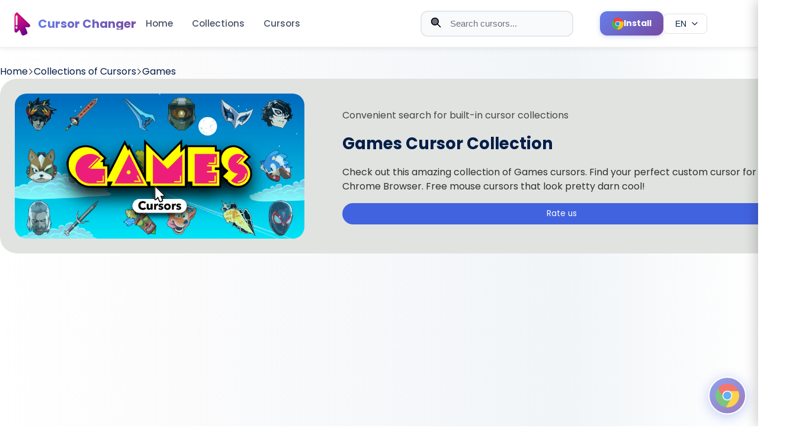

--- FILE ---
content_type: text/html; charset=utf-8
request_url: https://cute-cursor.com/fr/categories/games
body_size: 8615
content:
<!DOCTYPE html><html lang="en"><head><!-- Critical meta tags--><meta charset="UTF-8"><meta name="viewport" content="width=device-width, initial-scale=1"><!-- Early connections for performance--><link rel="dns-prefetch" href="//www.google-analytics.com"><link rel="preconnect" href="//fonts.googleapis.com" crossorigin=""><link rel="preconnect" href="//pagead2.googlesyndication.com" crossorigin=""><!-- Preload CSS for faster rendering--><link rel="preload" href="/style.css" as="style"><!-- Preload critical images for LCP--><link rel="preload" href="/logo.png" as="image" fetchpriority="high"><link rel="preload" href="/promo.png" as="image" fetchpriority="high"><!-- SEO meta tags--><title>Games cursors - Custom Mouse</title><meta name="description" content="Check out this amazing collection of Games cursors. Find your perfect custom cursor for Chrome Browser. Free mouse cursors that look pretty darn cool!"><meta name="keywords" content="cute cursor, cursor, chrome extension, funny cursor, cursor for girl"><!-- Canonical URL--><link rel="canonical" href="https://cute-cursor.com/fr/categories/games"><!-- Hreflang tags for multilingual support--><!-- Remove locale prefix if present to get base path--><!-- Generate hreflang URLs for all locales--><link rel="alternate" hreflang="en" href="https://cute-cursor.com/categories/games"><link rel="alternate" hreflang="fr" href="https://cute-cursor.com/fr/categories/games"><link rel="alternate" hreflang="es" href="https://cute-cursor.com/es/categories/games"><link rel="alternate" hreflang="ru" href="https://cute-cursor.com/ru/categories/games"><!-- Default hreflang (English version)--><link rel="alternate" hreflang="x-default" href="https://cute-cursor.com/categories/games"><!-- Open Graph / Facebook--><meta property="og:type" content="website"><meta property="og:url" content="https://cute-cursor.com/fr/categories/games"><meta property="og:title" content="Games Cursor Collection - Cute Cursor"><meta property="og:description" content="Check out this amazing collection of Games cursors. Find your perfect custom cursor for Chrome Browser. Free mouse cursors that look pretty darn cool!"><meta property="og:image" content="https://cute-cursor.com/collections/games-cursors-collection.png"><meta property="og:image:secure_url" content="https://cute-cursor.com/collections/games-cursors-collection.png"><meta property="og:image:width" content="1200"><meta property="og:image:height" content="630"><meta property="og:image:alt" content="Games Cursor Collection - Cute Cursor"><meta property="og:image:type" content="image/png"><meta property="og:site_name" content="Cute Cursor"><meta property="og:locale" content="en_EN"><!-- Twitter Card--><meta name="twitter:card" content="summary_large_image"><meta name="twitter:url" content="https://cute-cursor.com/fr/categories/games"><meta name="twitter:title" content="Games Cursor Collection - Cute Cursor"><meta name="twitter:description" content="Check out this amazing collection of Games cursors. Find your perfect custom cursor for Chrome Browser. Free mouse cursors that look pretty darn cool!"><meta name="twitter:image" content="https://cute-cursor.com/collections/games-cursors-collection.png"><meta name="twitter:image:alt" content="Games Cursor Collection - Cute Cursor"><!-- Favicons and icons--><link rel="icon" href="/icons/icon.ico"><link rel="apple-touch-icon" sizes="180x180" href="/apple-touch-icon.png"><link rel="icon" type="image/png" sizes="32x32" href="/favicon-32x32.png"><link rel="icon" type="image/png" sizes="120x120" href="/logo.png"><link rel="manifest" href="/site.webmanifest"><link rel="mask-icon" href="/logo.png" color="#777777"><meta name="apple-mobile-web-app-title" content="cute-cursor.com"><meta name="application-name" content="cute-cursor.com"><meta name="msapplication-TileColor" content="rgba(118,161,231,0.8)"><meta name="theme-color" content="#ffffff"><!-- CSS with preload and versioning--><link rel="preload" href="/style.css?v=4" as="style"><link href="/style.css?v=4" rel="stylesheet"><!-- Verification--><meta name="google-site-verification" content="BZLlvD8mncSgt-V53vmT_xg3-FWpvAgQLBW-Jqz6Mjw"><!-- Third-party scripts (async for non-blocking)--><script async="" src="https://pagead2.googlesyndication.com/pagead/js/adsbygoogle.js?client=ca-pub-6165211327098805" crossorigin="anonymous"></script><script async="" src="https://www.googletagmanager.com/gtag/js?id=G-GWP4S7YRR8"></script><script>window.dataLayer = window.dataLayer || [];
function gtag() {
    dataLayer.push(arguments);
}
gtag('js', new Date());
gtag('config', 'G-GWP4S7YRR8');
</script><!-- Inline critical styles for ads--><style>.ads {
    text-align: center;
    display: block;
    width: 100%;
    margin: 40px 0;
}

</style><!-- Structured Data (JSON-LD)--><script type="application/ld+json">{
    "@context": "https://schema.org",
    "@type": "Organization",
    "name": "Cute Cursor",
    "url": "https://cute-cursor.com",
    "logo": "https://cute-cursor.com/logo.png",
    "description": "Custom mouse cursor changer extension for browsers. Download cute, funny, and custom cursors.",
    "sameAs": [
        "https://chrome.google.com/webstore/detail/custom-mouse-custom-curso/kbpfgmdeadapkkgjealalfgkmoaehiic"
    ]
}
</script></head><body><header class="header" style="left: 0px;top: 0px"><div class="header__new_version" style="display: none"><div class="bg">Cursors</div></div><div class="header__menu"><div class="header__menu__container"><div class="content__left"><a class="logo" href="/"><img class="logo__image" src="/logo.png" alt="Cute Cursor Logo" fetchpriority="high" loading="eager" width="40" height="40"><span class="logo__name">Cursor Changer</span></a><div class="menu"><a href="/">Home</a><a href="/categories">Collections</a><a href="/packs">Cursors</a></div><button class="menu-toggle hamburger" aria-label="Toggle menu" aria-expanded="false"><span class="hamburger__line"></span><span class="hamburger__line"></span><span class="hamburger__line"></span></button></div><div class="content__right"><form class="search-form" role="search" method="get" action="/search"><div class="search-wrap"><!-- Search icon--><svg class="search-icon" version="1.1" viewBox="0 0 24 24" fill="none" xmlns="http://www.w3.org/2000/svg" aria-hidden="true" focusable="false"><path d="M21 21L15 15M17 10C17 13.866 13.866 17 10 17C6.13401 17 3 13.866 3 10C3 6.13401 6.13401 3 10 3C13.866 3 17 6.13401 17 10Z" stroke="currentColor" stroke-width="2" stroke-linecap="round" stroke-linejoin="round"></path></svg><!-- Close button (shown when input has value)--><button class="close-btn close-btn--hidden" type="button" aria-label="Clear search"><svg version="1.1" viewBox="0 0 24 24" fill="none" xmlns="http://www.w3.org/2000/svg" aria-hidden="true" focusable="false"><path d="M18 6L6 18M6 6L18 18" stroke="currentColor" stroke-width="2" stroke-linecap="round" stroke-linejoin="round"></path></svg></button><input class="search-input" type="text" name="term" placeholder="Search cursors..." autocomplete="off" minlength="2" role="combobox" aria-label="Search cursors" aria-controls="search__block" aria-autocomplete="list" aria-haspopup="listbox" aria-expanded="false"></div></form><a class="header-install-btn" href="https://chrome.google.com/webstore/detail/kbpfgmdeadapkkgjealalfgkmoaehiic" target="_blank" rel="noopener noreferrer" aria-label="Install Cursor Extension"><svg class="header-install-btn__icon" version="1.1" xmlns="http://www.w3.org/2000/svg" xmlns:xlink="http://www.w3.org/1999/xlink" x="0px" y="0px" viewBox="0 0 512.023 512.023" xml:space="preserve" role="presentation" focusable="false"><path d="M493.248,160.021H256.021c-53.019-0.052-96.042,42.886-96.095,95.905                                      c-0.016,16.468,4.204,32.663,12.255,47.028L53.568,99.434c86.393-111.815,247.073-132.423,358.888-46.03                                      C448.365,81.149,476.249,117.946,493.248,160.021z" style="fill: rgb(244, 67, 54);"></path><path d="M512.021,256.021c-0.118,141.336-114.664,255.882-256,256c-10.704,0.04-21.397-0.673-32-2.133                                      l115.2-205.867c26.403-45.964,10.664-104.625-35.2-131.2c-14.521-8.407-31.008-12.824-47.787-12.8h237.013                                      C505.705,190.491,512.083,223.103,512.021,256.021z" style="fill: rgb(255, 193, 7);"></path><path d="M339.221,304.021l-115.2,205.867h-0.213C83.62,492.176-15.666,364.172,2.046,223.984                                      C7.779,178.609,25.57,135.6,53.568,99.434l118.613,203.52l0.64,1.067c26.451,45.95,85.143,61.757,131.093,35.307                                      C318.592,330.879,330.773,318.698,339.221,304.021z" style="fill: rgb(76, 175, 80);"></path><path d="M339.221,304.021c-26.451,45.95-85.143,61.757-131.093,35.307                                      c-14.677-8.449-26.858-20.63-35.307-35.307l-0.64-1.067c-25.921-46.251-9.439-104.758,36.812-130.679                                      c14.366-8.051,30.561-12.271,47.028-12.255h0.213c16.779-0.024,33.266,4.393,47.787,12.8                                      C349.886,199.396,365.624,258.057,339.221,304.021z" style="fill: rgb(244, 67, 54);"></path><path d="M339.221,304.021c-26.451,45.95-85.143,61.757-131.093,35.307                                      c-14.677-8.449-26.858-20.63-35.307-35.307l-0.64-1.067c-25.921-46.251-9.439-104.758,36.812-130.679                                      c14.366-8.051,30.561-12.271,47.028-12.255h0.213c16.779-0.024,33.266,4.393,47.787,12.8                                      C349.886,199.396,365.624,258.057,339.221,304.021z" style="fill: rgb(33, 150, 243);"></path><path d="M255.659,362.688c-18.598-0.002-36.868-4.903-52.971-14.208                                      c-16.237-9.391-29.722-22.883-39.104-39.125c-29.455-51.018-11.975-116.254,39.043-145.709c16.233-9.372,34.65-14.301,53.395-14.291                                      c58.91-0.046,106.704,47.674,106.749,106.584c0.015,18.752-4.915,37.176-14.291,53.416l0,0                                      C329.256,342.405,293.893,362.724,255.659,362.688z M256.213,170.688c-30.613-0.163-58.955,16.13-74.219,42.667                                      c-23.564,40.86-9.543,93.087,31.317,116.651s93.087,9.543,116.651-31.317l0,0c23.564-40.814,9.58-93.003-31.234-116.568                                      c-12.922-7.46-27.574-11.402-42.494-11.432H256.213z" style="fill: rgb(250, 250, 250);"></path></svg><span class="header-install-btn__text">Install</span></a><!-- Language switcher dropdown--><div class="language-switcher"><button class="language-switcher__button" type="button" aria-label="Select language" aria-expanded="false" aria-haspopup="true"><span class="language-switcher__current">EN</span><svg class="language-switcher__icon" version="1.1" viewBox="0 0 24 24" fill="none" xmlns="http://www.w3.org/2000/svg" aria-hidden="true" focusable="false"><path d="M6 9L12 15L18 9" stroke="currentColor" stroke-width="2" stroke-linecap="round" stroke-linejoin="round"></path></svg></button><div class="language-switcher__dropdown" role="menu" aria-label="Language selection"><a class="language-switcher__option" href="/locale/fr?return=%2Fcategories%2Fgames" role="menuitem" data-locale="fr"><span class="language-switcher__code">FR</span><span class="language-switcher__name">FR</span></a><a class="language-switcher__option" href="/locale/es?return=%2Fcategories%2Fgames" role="menuitem" data-locale="es"><span class="language-switcher__code">ES</span><span class="language-switcher__name">ES</span></a><a class="language-switcher__option" href="/locale/ru?return=%2Fcategories%2Fgames" role="menuitem" data-locale="ru"><span class="language-switcher__code">RU</span><span class="language-switcher__name">RU</span></a></div></div><div class="search__block" id="search__block" role="region" aria-label="Search results" aria-live="polite"><div class="menu_search"><div class="search__sub__menu"><div class="search_sub_content"><span class="block-name">Search Results:</span><ul id="result" role="list"></ul></div></div></div></div></div></div></div><div class="mobile-menu-overlay"></div><div class="mobile-menu"><div class="mobile-menu__header"><a class="mobile-menu__logo" href="/"><img src="/logo.png" alt="Cute Cursor Logo" fetchpriority="high" loading="eager" width="40" height="40"><span>Cursor Changer</span></a><button class="mobile-menu__close" aria-label="Close menu"><svg version="1.1" viewBox="0 0 24 24" fill="none" xmlns="http://www.w3.org/2000/svg"><path d="M18 6L6 18M6 6L18 18" stroke="currentColor" stroke-width="2" stroke-linecap="round" stroke-linejoin="round"></path></svg></button></div><div class="mobile-menu__content"><nav class="mobile-menu__nav"><a class="mobile-menu__link" href="/">Home</a><a class="mobile-menu__link" href="/categories">Collections</a><a class="mobile-menu__link" href="/packs">Cursors</a></nav><div class="language-switcher-mobile"><a class="language-switcher-mobile__link active" href="/locale/en?return=%2Fcategories%2Fgames">EN</a><a class="language-switcher-mobile__link" href="/locale/fr?return=%2Fcategories%2Fgames">FR</a><a class="language-switcher-mobile__link" href="/locale/es?return=%2Fcategories%2Fgames">ES</a><a class="language-switcher-mobile__link" href="/locale/ru?return=%2Fcategories%2Fgames">RU</a></div></div></div></header><main class="main-content"><div class="container-page" style="margin-top: 108px;"><section><div class="breadcrumb"><a href="/"><span>Home</span></a><svg class="separator" version="1.1" x="0px" y="0px" viewBox="0 0 512 512" xml:space="preserve" width="10px"><g transform="matrix(-1.83697e-16 1 -1 -1.83697e-16 240.823 4.26326e-14)"><path d="M237.7-148.6L7.6,81.6c-10.1,10.1-10.1,26.5,0,36.6c10.1,10.1,26.4,10.1,36.5,0L256-93.8l211.9,212c10.1,10.1,26.4,10.1,36.5,0c10.1-10.1,10.1-26.5,0-36.6L274.3-148.7C264.3-158.6,247.7-158.6,237.7-148.6z"></path></g></svg><a href="/categories"><span>Collections of Cursors</span></a><svg class="separator" version="1.1" x="0px" y="0px" viewBox="0 0 512 512" xml:space="preserve" width="10px"><g transform="matrix(-1.83697e-16 1 -1 -1.83697e-16 240.823 4.26326e-14)"><path d="M237.7-148.6L7.6,81.6c-10.1,10.1-10.1,26.5,0,36.6c10.1,10.1,26.4,10.1,36.5,0L256-93.8l211.9,212c10.1,10.1,26.4,10.1,36.5,0c10.1-10.1,10.1-26.5,0-36.6L274.3-148.7C264.3-158.6,247.7-158.6,237.7-148.6z"></path></g></svg><a href="/categories/games"><span>Games</span></a></div></section><div class="page_collection"><section class="slider"><div class="slider__content"><div class="card"><section class="slide-collection" style="background-color: #fffff;"><img class="collection__image" src="/collections/games-cursors-collection.png" srcset="/collections/games-cursors-collection.png" alt="Games"><div class="collection__info"><div class="phrase">Convenient search for built-in cursor collections</div><h1 class="collection__name">Games Cursor Collection</h1><p class="collection__description">Check out this amazing collection of Games cursors. Find your perfect custom cursor for Chrome Browser. Free mouse cursors that look pretty darn cool!</p><a class="btn" href="https://chrome.google.com/webstore/detail/custom-mouse-custom-curso/kbpfgmdeadapkkgjealalfgkmoaehiic/reviews?hl=en" target="_blank"><span>Rate us</span></a></div></section></div></div></section></div><section><div class="section__name"><h2>Cursors in Games Collection:</h2></div><p class="section__description"> </p><div class="cursors"></div></section><section class="banner" style="--bp-image-url: url(/banner_games.png);"><h2 style="color: rgb(0, 0, 0);">Still don't have Custom Mouse Cursor Changer?</h2><p style="color:rgb(0, 0, 0);">Install it from the official Chrome Web Store.</p><a class="btn banner__install" href="https://chromewebstore.google.com/detail/kbpfgmdeadapkkgjealalfgkmoaehiic" target="_blank" title="Custom Mouse Cursor Changer">Install</a></section></div></main><footer class="footer"><div class="footer__container"><div class="footer__top"><div class="footer__brand"><a class="footer__logo" href="/"><img class="footer__logo__image" src="/logo.png" alt="Cute Cursor Logo" width="40" height="40"><span class="footer__logo__name">Cursor Changer</span></a><p class="footer__brand__description">Custom cursors for your browser. Personalize your browsing experience with our collection of cute and fun cursors.</p></div><div class="footer__columns"><div class="footer__column"><h3 class="footer__column__title">Navigation</h3><ul class="footer__column__list"><li class="footer__column__item"><a class="footer__column__link" href="/">Home</a></li><li class="footer__column__item"><a class="footer__column__link" href="/categories">Collections</a></li><li class="footer__column__item"><a class="footer__column__link" href="/packs">Cursors</a></li><li class="footer__column__item"><a class="footer__column__link" href="/tops">Top Cursors</a></li><li class="footer__column__item"><a class="footer__column__link" href="/search">Search</a></li></ul></div><div class="footer__column"><h3 class="footer__column__title">Resources</h3><ul class="footer__column__list"><li class="footer__column__item"><a class="footer__column__link" href="/about">About</a></li><li class="footer__column__item"><a class="footer__column__link" href="/contact">Contact Us</a></li><li class="footer__column__item"><a class="footer__column__link" href="/privacy">Privacy Policy</a></li><li class="footer__column__item"><a class="footer__column__link" href="/terms-of-use">Terms of Use</a></li></ul></div><div class="footer__column"><h3 class="footer__column__title">Extension</h3><ul class="footer__column__list"><li class="footer__column__item"><a class="footer__column__link" href="https://chrome.google.com/webstore/detail/custom-mouse-custom-curso/kbpfgmdeadapkkgjealalfgkmoaehiic" target="_blank" rel="noopener noreferrer">Install Extension</a></li><li class="footer__column__item"><a class="footer__column__link" href="/packs">New Cursors</a></li><li class="footer__column__item"><a class="footer__column__link" href="https://chrome.google.com/webstore/detail/custom-mouse-custom-curso/kbpfgmdeadapkkgjealalfgkmoaehiic/reviews" target="_blank" rel="noopener noreferrer">Rate Us</a></li></ul></div></div><div class="footer__social"><h3 class="footer__social__title">Follow Us</h3><div class="footer__social__links"></div></div></div><div class="footer__bottom"><div class="footer__bottom__content"><p class="footer__copyright">&copy; 2026 Cute Cursor. All rights reserved.</p><div class="footer__bottom__links"><a class="footer__bottom__link" href="/privacy">Privacy</a><span class="footer__bottom__separator">&bull;</span><a class="footer__bottom__link" href="/terms-of-use">Terms</a><span class="footer__bottom__separator">&bull;</span><a class="footer__bottom__link" href="/contact">Contact</a></div></div></div></div></footer><div class="modal-window" id="modal_1"><div class="modal-window__content"><button class="close-btn modal-close" type="button" aria-label="Close modal"><svg version="1.1" xmlns="http://www.w3.org/2000/svg" xmlns:xlink="http://www.w3.org/1999/xlink" x="0px" y="0px" viewBox="0 0 512.001 512.001" xml:space="preserve" role="presentation" focusable="false" tabindex="-1"><path d="M294.111,256.001L504.109,46.003c10.523-10.524,10.523-27.586,0-38.109c-10.524-10.524-27.587-10.524-38.11,0L256,217.892                                      L46.002,7.894c-10.524-10.524-27.586-10.524-38.109,0s-10.524,27.586,0,38.109l209.998,209.998L7.893,465.999                                      c-10.524,10.524-10.524,27.586,0,38.109c10.524,10.524,27.586,10.523,38.109,0L256,294.11l209.997,209.998                                      c10.524,10.524,27.587,10.523,38.11,0c10.523-10.524,10.523-27.586,0-38.109L294.111,256.001z"></path></svg></button><div class="modal-window__body"><div class="modal-window__icon"><svg version="1.1" xmlns="http://www.w3.org/2000/svg" xmlns:xlink="http://www.w3.org/1999/xlink" x="0px" y="0px" viewBox="0 0 512.023 512.023" xml:space="preserve" role="presentation" focusable="false"><path d="M493.248,160.021H256.021c-53.019-0.052-96.042,42.886-96.095,95.905                                      c-0.016,16.468,4.204,32.663,12.255,47.028L53.568,99.434c86.393-111.815,247.073-132.423,358.888-46.03                                      C448.365,81.149,476.249,117.946,493.248,160.021z" style="fill: rgb(244, 67, 54);"></path><path d="M512.021,256.021c-0.118,141.336-114.664,255.882-256,256c-10.704,0.04-21.397-0.673-32-2.133                                      l115.2-205.867c26.403-45.964,10.664-104.625-35.2-131.2c-14.521-8.407-31.008-12.824-47.787-12.8h237.013                                      C505.705,190.491,512.083,223.103,512.021,256.021z" style="fill: rgb(255, 193, 7);"></path><path d="M339.221,304.021l-115.2,205.867h-0.213C83.62,492.176-15.666,364.172,2.046,223.984                                      C7.779,178.609,25.57,135.6,53.568,99.434l118.613,203.52l0.64,1.067c26.451,45.95,85.143,61.757,131.093,35.307                                      C318.592,330.879,330.773,318.698,339.221,304.021z" style="fill: rgb(76, 175, 80);"></path><path d="M339.221,304.021c-26.451,45.95-85.143,61.757-131.093,35.307                                      c-14.677-8.449-26.858-20.63-35.307-35.307l-0.64-1.067c-25.921-46.251-9.439-104.758,36.812-130.679                                      c14.366-8.051,30.561-12.271,47.028-12.255h0.213c16.779-0.024,33.266,4.393,47.787,12.8                                      C349.886,199.396,365.624,258.057,339.221,304.021z" style="fill: rgb(244, 67, 54);"></path><path d="M339.221,304.021c-26.451,45.95-85.143,61.757-131.093,35.307                                      c-14.677-8.449-26.858-20.63-35.307-35.307l-0.64-1.067c-25.921-46.251-9.439-104.758,36.812-130.679                                      c14.366-8.051,30.561-12.271,47.028-12.255h0.213c16.779-0.024,33.266,4.393,47.787,12.8                                      C349.886,199.396,365.624,258.057,339.221,304.021z" style="fill: rgb(33, 150, 243);"></path><path d="M255.659,362.688c-18.598-0.002-36.868-4.903-52.971-14.208                                      c-16.237-9.391-29.722-22.883-39.104-39.125c-29.455-51.018-11.975-116.254,39.043-145.709c16.233-9.372,34.65-14.301,53.395-14.291                                      c58.91-0.046,106.704,47.674,106.749,106.584c0.015,18.752-4.915,37.176-14.291,53.416l0,0                                      C329.256,342.405,293.893,362.724,255.659,362.688z M256.213,170.688c-30.613-0.163-58.955,16.13-74.219,42.667                                      c-23.564,40.86-9.543,93.087,31.317,116.651s93.087,9.543,116.651-31.317l0,0c23.564-40.814,9.58-93.003-31.234-116.568                                      c-12.922-7.46-27.574-11.402-42.494-11.432H256.213z" style="fill: rgb(250, 250, 250);"></path></svg></div><div class="modal-window__text"><h3 class="caption">You do not have a Cursor Changer extension</h3><p class="description">Install our free Chrome extension to customize your cursor with thousands of cute designs!</p></div><div class="modal-window__actions"><a class="btn btn-primary" href="https://chrome.google.com/webstore/detail/kbpfgmdeadapkkgjealalfgkmoaehiic" target="_blank" rel="noopener noreferrer"><svg version="1.1" xmlns="http://www.w3.org/2000/svg" xmlns:xlink="http://www.w3.org/1999/xlink" x="0px" y="0px" viewBox="0 0 512.023 512.023" xml:space="preserve" role="presentation" focusable="false"><path d="M493.248,160.021H256.021c-53.019-0.052-96.042,42.886-96.095,95.905                                      c-0.016,16.468,4.204,32.663,12.255,47.028L53.568,99.434c86.393-111.815,247.073-132.423,358.888-46.03                                      C448.365,81.149,476.249,117.946,493.248,160.021z" style="fill: rgb(244, 67, 54);"></path><path d="M512.021,256.021c-0.118,141.336-114.664,255.882-256,256c-10.704,0.04-21.397-0.673-32-2.133                                      l115.2-205.867c26.403-45.964,10.664-104.625-35.2-131.2c-14.521-8.407-31.008-12.824-47.787-12.8h237.013                                      C505.705,190.491,512.083,223.103,512.021,256.021z" style="fill: rgb(255, 193, 7);"></path><path d="M339.221,304.021l-115.2,205.867h-0.213C83.62,492.176-15.666,364.172,2.046,223.984                                      C7.779,178.609,25.57,135.6,53.568,99.434l118.613,203.52l0.64,1.067c26.451,45.95,85.143,61.757,131.093,35.307                                      C318.592,330.879,330.773,318.698,339.221,304.021z" style="fill: rgb(76, 175, 80);"></path><path d="M339.221,304.021c-26.451,45.95-85.143,61.757-131.093,35.307                                      c-14.677-8.449-26.858-20.63-35.307-35.307l-0.64-1.067c-25.921-46.251-9.439-104.758,36.812-130.679                                      c14.366-8.051,30.561-12.271,47.028-12.255h0.213c16.779-0.024,33.266,4.393,47.787,12.8                                      C349.886,199.396,365.624,258.057,339.221,304.021z" style="fill: rgb(244, 67, 54);"></path><path d="M339.221,304.021c-26.451,45.95-85.143,61.757-131.093,35.307                                      c-14.677-8.449-26.858-20.63-35.307-35.307l-0.64-1.067c-25.921-46.251-9.439-104.758,36.812-130.679                                      c14.366-8.051,30.561-12.271,47.028-12.255h0.213c16.779-0.024,33.266,4.393,47.787,12.8                                      C349.886,199.396,365.624,258.057,339.221,304.021z" style="fill: rgb(33, 150, 243);"></path><path d="M255.659,362.688c-18.598-0.002-36.868-4.903-52.971-14.208                                      c-16.237-9.391-29.722-22.883-39.104-39.125c-29.455-51.018-11.975-116.254,39.043-145.709c16.233-9.372,34.65-14.301,53.395-14.291                                      c58.91-0.046,106.704,47.674,106.749,106.584c0.015,18.752-4.915,37.176-14.291,53.416l0,0                                      C329.256,342.405,293.893,362.724,255.659,362.688z M256.213,170.688c-30.613-0.163-58.955,16.13-74.219,42.667                                      c-23.564,40.86-9.543,93.087,31.317,116.651s93.087,9.543,116.651-31.317l0,0c23.564-40.814,9.58-93.003-31.234-116.568                                      c-12.922-7.46-27.574-11.402-42.494-11.432H256.213z" style="fill: rgb(250, 250, 250);"></path></svg><span>Install to Chrome</span></a></div></div></div></div><div class="alert-alert"><section id="success"><div class="alert-alert__icon"><svg version="1.1" xmlns="http://www.w3.org/2000/svg" xmlns:xlink="http://www.w3.org/1999/xlink" x="0px" y="0px" viewBox="0 0 512 512" xml:space="preserve" role="presentation" focusable="false"><path d="M256,0C114.6,0,0,114.6,0,256s114.6,256,256,256s256-114.6,256-256S397.4,0,256,0z M213.3,362.7L106.7,256l29.9-29.9l76.8,76.8l141.9-141.9L384,170.7L213.3,341.3L213.3,362.7z" style="fill: rgb(76, 175, 80);"></path></svg></div><div class="alert-alert__content"><h1>Added successfully!</h1><p>Thank you for using Cursors for Browser</p></div><button class="alert-alert__close" aria-label="Close notification"><svg version="1.1" xmlns="http://www.w3.org/2000/svg" xmlns:xlink="http://www.w3.org/1999/xlink" x="0px" y="0px" viewBox="0 0 512.001 512.001" xml:space="preserve" role="presentation" focusable="false"><path d="M294.111,256.001L504.109,46.003c10.523-10.524,10.523-27.586,0-38.109c-10.524-10.524-27.587-10.524-38.11,0L256,217.892L46.002,7.894c-10.524-10.524-27.586-10.524-38.109,0s-10.524,27.586,0,38.109l209.998,209.998L7.893,465.999c-10.524,10.524-10.524,27.586,0,38.109c10.524,10.524,27.586,10.523,38.109,0L256,294.11l209.997,209.998c10.524,10.524,27.587,10.523,38.11,0c10.523-10.524,10.523-27.586,0-38.109L294.111,256.001z"></path></svg></button></section></div><div class="notification-container" id="notification-container" aria-live="polite" aria-atomic="true"><!-- Notifications are added dynamically via JavaScript--></div><div class="floating-panel__wrapper"><button class="floating-panel__trigger" type="button" aria-label="Open floating panel" aria-expanded="false"><svg class="floating-panel__trigger-icon" version="1.1" xmlns="http://www.w3.org/2000/svg" xmlns:xlink="http://www.w3.org/1999/xlink" x="0px" y="0px" viewBox="0 0 512.023 512.023" xml:space="preserve" role="presentation" focusable="false"><path d="M493.248,160.021H256.021c-53.019-0.052-96.042,42.886-96.095,95.905                                      c-0.016,16.468,4.204,32.663,12.255,47.028L53.568,99.434c86.393-111.815,247.073-132.423,358.888-46.03                                      C448.365,81.149,476.249,117.946,493.248,160.021z" style="fill: rgb(244, 67, 54);"></path><path d="M512.021,256.021c-0.118,141.336-114.664,255.882-256,256c-10.704,0.04-21.397-0.673-32-2.133                                      l115.2-205.867c26.403-45.964,10.664-104.625-35.2-131.2c-14.521-8.407-31.008-12.824-47.787-12.8h237.013                                      C505.705,190.491,512.083,223.103,512.021,256.021z" style="fill: rgb(255, 193, 7);"></path><path d="M339.221,304.021l-115.2,205.867h-0.213C83.62,492.176-15.666,364.172,2.046,223.984                                      C7.779,178.609,25.57,135.6,53.568,99.434l118.613,203.52l0.64,1.067c26.451,45.95,85.143,61.757,131.093,35.307                                      C318.592,330.879,330.773,318.698,339.221,304.021z" style="fill: rgb(76, 175, 80);"></path><path d="M339.221,304.021c-26.451,45.95-85.143,61.757-131.093,35.307                                      c-14.677-8.449-26.858-20.63-35.307-35.307l-0.64-1.067c-25.921-46.251-9.439-104.758,36.812-130.679                                      c14.366-8.051,30.561-12.271,47.028-12.255h0.213c16.779-0.024,33.266,4.393,47.787,12.8                                      C349.886,199.396,365.624,258.057,339.221,304.021z" style="fill: rgb(244, 67, 54);"></path><path d="M339.221,304.021c-26.451,45.95-85.143,61.757-131.093,35.307                                      c-14.677-8.449-26.858-20.63-35.307-35.307l-0.64-1.067c-25.921-46.251-9.439-104.758,36.812-130.679                                      c14.366-8.051,30.561-12.271,47.028-12.255h0.213c16.779-0.024,33.266,4.393,47.787,12.8                                      C349.886,199.396,365.624,258.057,339.221,304.021z" style="fill: rgb(33, 150, 243);"></path><path d="M255.659,362.688c-18.598-0.002-36.868-4.903-52.971-14.208                                      c-16.237-9.391-29.722-22.883-39.104-39.125c-29.455-51.018-11.975-116.254,39.043-145.709c16.233-9.372,34.65-14.301,53.395-14.291                                      c58.91-0.046,106.704,47.674,106.749,106.584c0.015,18.752-4.915,37.176-14.291,53.416l0,0                                      C329.256,342.405,293.893,362.724,255.659,362.688z M256.213,170.688c-30.613-0.163-58.955,16.13-74.219,42.667                                      c-23.564,40.86-9.543,93.087,31.317,116.651s93.087,9.543,116.651-31.317l0,0c23.564-40.814,9.58-93.003-31.234-116.568                                      c-12.922-7.46-27.574-11.402-42.494-11.432H256.213z" style="fill: rgb(250, 250, 250);"></path></svg></button><div class="floating-panel__overlay" aria-hidden="true"></div><div class="floating-panel" role="dialog" aria-modal="true" aria-labelledby="floating-panel-title" aria-hidden="true"><div class="floating-panel__header"><h2 class="floating-panel__title" id="floating-panel-title">Floating Panel</h2><button class="floating-panel__close" type="button" aria-label="Close"><svg version="1.1" xmlns="http://www.w3.org/2000/svg" xmlns:xlink="http://www.w3.org/1999/xlink" x="0px" y="0px" viewBox="0 0 512.001 512.001" xml:space="preserve" role="presentation" focusable="false"><path d="M294.111,256.001L504.109,46.003c10.523-10.524,10.523-27.586,0-38.109c-10.524-10.524-27.587-10.524-38.11,0L256,217.892                                      L46.002,7.894c-10.524-10.524-27.586-10.524-38.109,0s-10.524,27.586,0,38.109l209.998,209.998L7.893,465.999                                      c-10.524,10.524-10.524,27.586,0,38.109c10.524,10.524,27.586,10.523,38.109,0L256,294.11l209.997,209.998                                      c10.524,10.524,27.587,10.523,38.11,0c10.523-10.524,10.523-27.586,0-38.109L294.111,256.001z"></path></svg></button></div><div class="floating-panel__content"><div class="floating-panel__install" data-state="not-installed"><div class="floating-panel__install-icon"><svg version="1.1" xmlns="http://www.w3.org/2000/svg" xmlns:xlink="http://www.w3.org/1999/xlink" x="0px" y="0px" viewBox="0 0 512.023 512.023" xml:space="preserve" role="presentation" focusable="false"><path d="M493.248,160.021H256.021c-53.019-0.052-96.042,42.886-96.095,95.905                                      c-0.016,16.468,4.204,32.663,12.255,47.028L53.568,99.434c86.393-111.815,247.073-132.423,358.888-46.03                                      C448.365,81.149,476.249,117.946,493.248,160.021z" style="fill: rgb(244, 67, 54);"></path><path d="M512.021,256.021c-0.118,141.336-114.664,255.882-256,256c-10.704,0.04-21.397-0.673-32-2.133                                      l115.2-205.867c26.403-45.964,10.664-104.625-35.2-131.2c-14.521-8.407-31.008-12.824-47.787-12.8h237.013                                      C505.705,190.491,512.083,223.103,512.021,256.021z" style="fill: rgb(255, 193, 7);"></path><path d="M339.221,304.021l-115.2,205.867h-0.213C83.62,492.176-15.666,364.172,2.046,223.984                                      C7.779,178.609,25.57,135.6,53.568,99.434l118.613,203.52l0.64,1.067c26.451,45.95,85.143,61.757,131.093,35.307                                      C318.592,330.879,330.773,318.698,339.221,304.021z" style="fill: rgb(76, 175, 80);"></path><path d="M339.221,304.021c-26.451,45.95-85.143,61.757-131.093,35.307                                      c-14.677-8.449-26.858-20.63-35.307-35.307l-0.64-1.067c-25.921-46.251-9.439-104.758,36.812-130.679                                      c14.366-8.051,30.561-12.271,47.028-12.255h0.213c16.779-0.024,33.266,4.393,47.787,12.8                                      C349.886,199.396,365.624,258.057,339.221,304.021z" style="fill: rgb(244, 67, 54);"></path><path d="M339.221,304.021c-26.451,45.95-85.143,61.757-131.093,35.307                                      c-14.677-8.449-26.858-20.63-35.307-35.307l-0.64-1.067c-25.921-46.251-9.439-104.758,36.812-130.679                                      c14.366-8.051,30.561-12.271,47.028-12.255h0.213c16.779-0.024,33.266,4.393,47.787,12.8                                      C349.886,199.396,365.624,258.057,339.221,304.021z" style="fill: rgb(33, 150, 243);"></path><path d="M255.659,362.688c-18.598-0.002-36.868-4.903-52.971-14.208                                      c-16.237-9.391-29.722-22.883-39.104-39.125c-29.455-51.018-11.975-116.254,39.043-145.709c16.233-9.372,34.65-14.301,53.395-14.291                                      c58.91-0.046,106.704,47.674,106.749,106.584c0.015,18.752-4.915,37.176-14.291,53.416l0,0                                      C329.256,342.405,293.893,362.724,255.659,362.688z M256.213,170.688c-30.613-0.163-58.955,16.13-74.219,42.667                                      c-23.564,40.86-9.543,93.087,31.317,116.651s93.087,9.543,116.651-31.317l0,0c23.564-40.814,9.58-93.003-31.234-116.568                                      c-12.922-7.46-27.574-11.402-42.494-11.432H256.213z" style="fill: rgb(250, 250, 250);"></path></svg></div><h3 class="floating-panel__install-title">Install Extension</h3><p class="floating-panel__install-description">Install our free Chrome extension to customize your cursor!</p><a class="floating-panel__install-btn btn btn-primary" href="https://chrome.google.com/webstore/detail/custom-mouse-custom-curso/kbpfgmdeadapkkgjealalfgkmoaehiic" target="_blank" rel="noopener noreferrer">Install to Chrome</a></div><div class="floating-panel__installed" data-state="installed" style="display: none;"><div class="floating-panel__section"><p class="floating-panel__rate-description">Support the project. Leave 5 stars and a positive review.</p><button class="floating-panel__rate-btn btn btn-primary" type="button" data-rate-url="https://chrome.google.com/webstore/detail/custom-mouse-custom-curso/kbpfgmdeadapkkgjealalfgkmoaehiic/reviews"><svg class="floating-panel__rate-icon" version="1.1" xmlns="http://www.w3.org/2000/svg" xmlns:xlink="http://www.w3.org/1999/xlink" x="0px" y="0px" viewBox="0 0 24 24" xml:space="preserve" role="presentation" focusable="false"><path d="M12 2l3.09 6.26L22 9.27l-5 4.87 1.18 6.88L12 17.77l-6.18 3.25L7 14.14 2 9.27l6.91-1.01L12 2z" fill="currentColor"></path></svg>Rate Us</button></div><div class="floating-panel__section"><h3 class="floating-panel__section-title">Share in Social Media</h3><div class="floating-panel__social"><button class="floating-panel__social-share-btn" type="button" data-platform="facebook" aria-label="Share on Facebook"><svg class="floating-panel__social-icon" viewBox="0 0 24 24" fill="currentColor" role="presentation" focusable="false"><path d="M24 12.073c0-6.627-5.373-12-12-12s-12 5.373-12 12c0 5.99 4.388 10.954 10.125 11.854v-8.385H7.078v-3.47h3.047V9.43c0-3.007 1.792-4.669 4.533-4.669 1.312 0 2.686.235 2.686.235v2.953H15.83c-1.491 0-1.956.925-1.956 1.874v2.25h3.328l-.532 3.47h-2.796v8.385C19.612 23.027 24 18.062 24 12.073z"></path></svg></button><button class="floating-panel__social-share-btn" type="button" data-platform="twitter" aria-label="Share on Twitter"><svg class="floating-panel__social-icon" viewBox="0 0 24 24" fill="currentColor" role="presentation" focusable="false"><path d="M23.953 4.57a10 10 0 01-2.825.775 4.958 4.958 0 002.163-2.723c-.951.555-2.005.959-3.127 1.184a4.92 4.92 0 00-8.384 4.482C7.69 8.095 4.067 6.13 1.64 3.162a4.822 4.822 0 00-.666 2.475c0 1.71.87 3.213 2.188 4.096a4.904 4.904 0 01-2.228-.616v.06a4.923 4.923 0 003.946 4.827 4.996 4.996 0 01-2.212.085 4.936 4.936 0 004.604 3.417 9.867 9.867 0 01-6.102 2.105c-.39 0-.779-.023-1.17-.067a13.995 13.995 0 007.557 2.209c9.053 0 13.998-7.496 13.998-13.985 0-.21 0-.42-.015-.63A9.935 9.935 0 0024 4.59z"></path></svg></button><button class="floating-panel__social-share-btn" type="button" data-platform="pinterest" aria-label="Share on Pinterest"><svg class="floating-panel__social-icon" viewBox="0 0 24 24" fill="currentColor" role="presentation" focusable="false"><path d="M12 0C5.373 0 0 5.372 0 12c0 5.084 3.163 9.426 7.627 11.174-.105-.949-.2-2.405.042-3.441.219-.937 1.407-5.965 1.407-5.965s-.359-.72-.359-1.781c0-1.663.967-2.911 2.168-2.911 1.024 0 1.518.769 1.518 1.688 0 1.029-.653 2.567-.992 3.992-.285 1.193.6 2.165 1.775 2.165 2.128 0 3.768-2.245 3.768-5.487 0-2.861-2.063-4.869-5.008-4.869-3.41 0-5.409 2.562-5.409 5.199 0 1.033.394 2.143.889 2.741.099.12.112.225.085.345-.09.375-.293 1.199-.334 1.363-.053.225-.172.271-.395.165-1.495-.69-2.433-2.878-2.433-4.646 0-3.776 2.748-7.252 7.92-7.252 4.158 0 7.392 2.967 7.392 6.923 0 4.135-2.607 7.462-6.233 7.462-1.214 0-2.357-.629-2.75-1.378l-.748 2.853c-.271 1.043-1.002 2.35-1.492 3.146C9.57 23.812 10.763 24.12 12 24c6.624 0 12-5.373 12-12 0-6.628-5.376-12-12-12z"></path></svg></button><button class="floating-panel__social-share-btn" type="button" data-platform="youtube" aria-label="Share on YouTube"><svg class="floating-panel__social-icon" viewBox="0 0 24 24" fill="currentColor" role="presentation" focusable="false"><path d="M23.498 6.186a3.016 3.016 0 0 0-2.122-2.136C19.505 3.545 12 3.545 12 3.545s-7.505 0-9.377.505A3.017 3.017 0 0 0 .502 6.186C0 8.07 0 12 0 12s0 3.93.502 5.814a3.016 3.016 0 0 0 2.122 2.136c1.871.505 9.376.505 9.376.505s7.505 0 9.377-.505a3.015 3.015 0 0 0 2.122-2.136C24 15.93 24 12 24 12s0-3.93-.502-5.814zM9.545 15.568V8.432L15.818 12l-6.273 3.568z"></path></svg></button><button class="floating-panel__social-share-btn" type="button" data-platform="telegram" aria-label="Share on Telegram"><svg class="floating-panel__social-icon" viewBox="0 0 24 24" fill="currentColor" role="presentation" focusable="false"><path d="M11.944 0A12 12 0 0 0 0 12a12 12 0 0 0 12 12 12 12 0 0 0 12-12A12 12 0 0 0 12 0a12 12 0 0 0-.056 0zm4.962 7.224c.1-.002.321.023.465.14a.506.506 0 0 1 .171.325c.016.093.036.306.02.472-.18 1.898-.962 6.502-1.36 8.627-.168.9-.499 1.201-.82 1.23-.696.065-1.225-.46-1.9-.902-1.056-.693-1.653-1.124-2.678-1.8-1.185-.78-.417-1.21.258-1.91.177-.184 3.247-2.977 3.307-3.23.007-.032.014-.15-.056-.212s-.174-.041-.249-.024c-.106.024-1.793 1.14-5.061 3.345-.48.33-.913.49-1.302.48-.428-.008-1.252-.241-1.865-.44-.752-.245-1.349-.374-1.297-.789.027-.216.325-.437.893-.663 3.498-1.524 5.83-2.529 6.998-3.014 3.332-1.386 4.025-1.627 4.476-1.635z"></path></svg></button><button class="floating-panel__social-share-btn" type="button" data-platform="whatsapp" aria-label="Share on WhatsApp"><svg class="floating-panel__social-icon" viewBox="0 0 24 24" fill="currentColor" role="presentation" focusable="false"><path d="M17.472 14.382c-.297-.149-1.758-.867-2.03-.967-.273-.099-.471-.148-.67.15-.197.297-.767.966-.94 1.164-.173.199-.347.223-.644.075-.297-.15-1.255-.463-2.39-1.475-.883-.788-1.48-1.761-1.653-2.059-.173-.297-.018-.458.13-.606.134-.133.298-.347.446-.52.149-.174.198-.298.298-.497.099-.198.05-.371-.025-.52-.075-.149-.669-1.612-.916-2.207-.242-.579-.487-.5-.669-.51-.173-.008-.371-.01-.57-.01-.198 0-.52.074-.792.372-.272.297-1.04 1.016-1.04 2.479 0 1.462 1.065 2.875 1.213 3.074.149.198 2.096 3.2 5.077 4.487.709.306 1.262.489 1.694.625.712.227 1.36.195 1.871.118.571-.085 1.758-.719 2.006-1.413.248-.694.248-1.289.173-1.413-.074-.124-.272-.198-.57-.347m-5.421 7.403h-.004a9.87 9.87 0 01-5.031-1.378l-.361-.214-3.741.982.998-3.648-.235-.374a9.86 9.86 0 01-1.51-5.26c.001-5.45 4.436-9.884 9.888-9.884 2.64 0 5.122 1.03 6.988 2.898a9.825 9.825 0 012.893 6.994c-.003 5.45-4.437 9.884-9.885 9.884m8.413-18.297A11.815 11.815 0 0012.05 0C5.495 0 .16 5.335.157 11.892c0 2.096.547 4.142 1.588 5.945L.057 24l6.305-1.654a11.882 11.882 0 005.683 1.448h.005c6.554 0 11.89-5.335 11.893-11.893a11.821 11.821 0 00-3.48-8.413Z"></path></svg></button><button class="floating-panel__social-share-btn" type="button" data-platform="linkedin" aria-label="Share on LinkedIn"><svg class="floating-panel__social-icon" viewBox="0 0 24 24" fill="currentColor" role="presentation" focusable="false"><path d="M20.447 20.452h-3.554v-5.569c0-1.328-.027-3.037-1.852-3.037-1.853 0-2.136 1.445-2.136 2.939v5.667H9.351V9h3.414v1.561h.046c.477-.9 1.637-1.85 3.37-1.85 3.601 0 4.267 2.37 4.267 5.455v6.286zM5.337 7.433c-1.144 0-2.063-.926-2.063-2.065 0-1.138.92-2.063 2.063-2.063 1.14 0 2.064.925 2.064 2.063 0 1.139-.925 2.065-2.064 2.065zm1.782 13.019H3.555V9h3.564v11.452zM22.225 0H1.771C.792 0 0 .774 0 1.729v20.542C0 23.227.792 24 1.771 24h20.451C23.2 24 24 23.227 24 22.271V1.729C24 .774 23.2 0 22.222 0h.003z"></path></svg></button></div></div><div class="floating-panel__section"><button class="floating-panel__share-btn btn btn-secondary" type="button"><svg class="floating-panel__share-icon" version="1.1" xmlns="http://www.w3.org/2000/svg" xmlns:xlink="http://www.w3.org/1999/xlink" x="0px" y="0px" viewBox="0 0 24 24" xml:space="preserve" role="presentation" focusable="false"><path d="M18 16.08c-.76 0-1.44.3-1.96.77L8.91 12.7c.05-.23.09-.46.09-.7s-.04-.47-.09-.7l7.05-4.11c.54.5 1.25.81 2.04.81 1.66 0 3-1.34 3-3s-1.34-3-3-3-3 1.34-3 3c0 .24.04.47.09.7L8.04 9.81C7.5 9.31 6.79 9 6 9c-1.66 0-3 1.34-3 3s1.34 3 3 3c.79 0 1.5-.31 2.04-.81l7.12 4.16c-.05.21-.08.43-.08.65 0 1.61 1.31 2.92 2.92 2.92 1.61 0 2.92-1.31 2.92-2.92s-1.31-2.92-2.92-2.92z" fill="currentColor"></path></svg>Share Page</button></div><div class="floating-panel__section"><h3 class="floating-panel__section-title">Installation Guide</h3><div class="floating-panel__install-guide"><p class="floating-panel__install-guide-text">To use custom cursors, install one of our Chrome extensions:</p><div class="floating-panel__extensions"><a class="floating-panel__extension-link btn btn-primary" href="https://chromewebstore.google.com/detail/custom-cursor-changer/kbpfgmdeadapkkgjealalfgkmoaehiic" target="_blank" rel="noopener noreferrer">Custom Cursor Changer</a><a class="floating-panel__extension-link btn btn-primary" href="https://chromewebstore.google.com/detail/mouse-cursor-custom-curso/kinfihfgknmecicjmadebldjeknakbpj" target="_blank" rel="noopener noreferrer">Mouse Cursor - Custom Cursor</a></div><p class="floating-panel__install-guide-steps"><strong>Installation steps:</strong><ol class="floating-panel__install-steps-list"><li>Click on one of the extension links above</li><li>Click &quot;Add to Chrome&quot; button</li><li>Confirm installation in the popup</li><li>Visit our website to browse and select cursors</li><li>Click &quot;Add&quot; button on any cursor pack to use it</li></ol></p></div></div></div></div></div></div><script src="/static/js/app.js?v=4"></script><script src="/static/js/modules/mobile-menu.js?v=4"></script><script src="/static/js/modules/navigation.js?v=4"></script><script src="/static/js/modules/search.js?v=4"></script><script src="/static/js/modules/notification.js?v=4"></script><script src="/static/js/modules/language-switcher.js?v=4"></script><script src="/static/js/modules/extension.js?v=4"></script><script src="/static/js/modules/floatingPanel.js?v=4"></script></body></html>

--- FILE ---
content_type: text/html; charset=utf-8
request_url: https://www.google.com/recaptcha/api2/aframe
body_size: 267
content:
<!DOCTYPE HTML><html><head><meta http-equiv="content-type" content="text/html; charset=UTF-8"></head><body><script nonce="r0oGhOOSfuVJaVOd3RiFaQ">/** Anti-fraud and anti-abuse applications only. See google.com/recaptcha */ try{var clients={'sodar':'https://pagead2.googlesyndication.com/pagead/sodar?'};window.addEventListener("message",function(a){try{if(a.source===window.parent){var b=JSON.parse(a.data);var c=clients[b['id']];if(c){var d=document.createElement('img');d.src=c+b['params']+'&rc='+(localStorage.getItem("rc::a")?sessionStorage.getItem("rc::b"):"");window.document.body.appendChild(d);sessionStorage.setItem("rc::e",parseInt(sessionStorage.getItem("rc::e")||0)+1);localStorage.setItem("rc::h",'1769388430597');}}}catch(b){}});window.parent.postMessage("_grecaptcha_ready", "*");}catch(b){}</script></body></html>